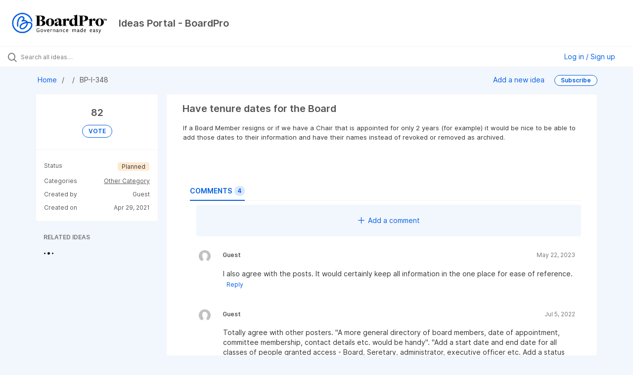

--- FILE ---
content_type: text/html; charset=utf-8
request_url: https://ideas.boardpro.io/ideas/BP-I-348
body_size: 6851
content:
<!DOCTYPE html>
<html lang="en">
  <head>
      <script>
        window.overrideAssetHost = "https://ideas.boardpro.io/assets/";
      </script>
    <meta http-equiv="X-UA-Compatible" content="IE=edge" />
    <meta http-equiv="Content-Type" content="text/html charset=UTF-8" />
    <meta name="publishing" content="true">
    <title>Have tenure dates for the Board | Ideas Portal - BoardPro</title>

    <script>
//<![CDATA[

      window.ahaLoaded = false;
      window.isIdeaPortal = true;
      window.portalAssets = {"js":["/assets/runtime-v2-569b50f8109588d9cde4ebc4ba0c8f3c.js","/assets/vendor-v2-16d039b5a354d53c1c02493b2a92d909.js","/assets/idea_portals_new-v2-44570db652263e0e85fbd69db3c4c3bc.js","/assets/idea_portals_new-v2-1e68bdc9d15e52152da56d229ca56981.css"]};

//]]>
</script>
      <script>
    window.sentryRelease = window.sentryRelease || "b395a6dbf3";
  </script>



      <link rel="stylesheet" href="https://ideas.boardpro.io/assets/idea_portals_new-v2-1e68bdc9d15e52152da56d229ca56981.css" data-turbolinks-track="true" media="all" />
    <script src="https://ideas.boardpro.io/assets/runtime-v2-569b50f8109588d9cde4ebc4ba0c8f3c.js" data-turbolinks-track="true"></script>
    <script src="https://ideas.boardpro.io/assets/vendor-v2-16d039b5a354d53c1c02493b2a92d909.js" data-turbolinks-track="true"></script>
      <script src="https://ideas.boardpro.io/assets/idea_portals_new-v2-44570db652263e0e85fbd69db3c4c3bc.js" data-turbolinks-track="true"></script>
    <meta name="csrf-param" content="authenticity_token" />
<meta name="csrf-token" content="JqD4041A1cA8GiqznfkFhNAkEf_587AdpUKqoiI9wWLbXRmiVv5wKpPps_ISpdTKU9_zyPe6o1K1AZwV4qcw6g" />
    <meta name="viewport" content="width=device-width, initial-scale=1" />
    <meta name="locale" content="en" />
    <meta name="portal-token" content="3bb3599f72090ead9132dbc2985d073f" />
    <meta name="idea-portal-id" content="6324833014231573179" />


      <link rel="canonical" href="https://ideas.boardpro.io/ideas/BP-I-348">
          <link rel="icon" href="https://ideas.boardpro.io/portal-favicon.png?1588844059&amp;size=thumb16" />

      <style>
                :root {
          --accent-color: #005DE5;
          --accent-color-05: #005DE50D;
          --accent-color-15: #005DE526;
          --accent-color-80: #005DE5CC;
        }

      </style>
  </head>
  <body class="ideas-portal public">
    
    <style>
  
</style>

  <div class="skip-to-main-content">
    <a href="#main-content">Skip to Main Content</a>
  </div>


      <header class="portal-aha-header portal-aha-header--full">
        <a class="logo" href="/ideas">
          <img alt="BoardPro Ideas Portal Ideas Portal Logo" src="https://ideas.boardpro.io/logo.png?i=1642278443" />
</a>        <div class="titles">
          <div class="title">
            Ideas Portal - BoardPro
          </div>
            <div class="aha-editor-field aha-editor-field-subtitle">
              
            </div>
        </div>
    </header>



<div class="ajax-flash"></div>
  <div class="search-bar">
    <div class="search-bar__search">
  <form class="idea-search-form" action="/ideas/search" accept-charset="UTF-8" method="get">
    <div class="search-field">
      <i class="aha-icon aha-icon-search"></i>
      <input type="text" name="query" id="query" class="search-query" placeholder="Search all ideas…" aria-label="Search all ideas…" />
      
      
      
      <a class="aha-icon aha-icon-close clear-button hide" aria-label="Clear filter" href="/ideas"></a>
    </div>
</form></div>

<script>
//<![CDATA[

  (function() {
    function setSearchPlaceholderText() {
      if ($(window).width() < 500)
        $('.search-query').attr('placeholder', '');
      else
        $('.search-query').attr('placeholder', ("Search all ideas…"));
    }

    $(window).on('resize', () => {
      setSearchPlaceholderText();
    });

    setSearchPlaceholderText();
  })();

//]]>
</script>
      <div class="signup-link user-menu">
      <a class="login-link dropdown-with-caret" role="button" aria-expanded="false" href="/portal_session/new">
        Log in / Sign up
        <i class="fa-solid fa-sort-down"></i>
</a>

    <div class="login-popover popover portal-user">
      <!-- Alerts in this file are used for the app and portals, they must not use the aha-alert web component -->



<div class="email-popover ">
  <div class="arrow tooltip-arrow"></div>
  <form class="form-horizontal" action="/auth/redirect_to_auth" accept-charset="UTF-8" data-remote="true" method="post"><input type="hidden" name="authenticity_token" value="ApQTpBreg2PoRsr07FVKmHhwveLf3Z7gIw7H1SNSoBuR5U8A9eFQChCYWUzjvTCAYnFBssU48bvKEFR5OAP04g" autocomplete="off" />
    <h3>Please enter your email address</h3>
    <div class="control-group">
        <label class="control-label" aria-label="Please enter your email address" for="email"></label>
      <div class="controls">
        <input type="text" name="sessions[email]" id="email" placeholder="Enter email (name@example.com)" autocomplete="off" class="input-block-level" autofocus="autofocus" aria-required="true" />
      </div>
    </div>
    <div class="extra-fields"></div>

    <div class="control-group">
      <div class="controls">
        <input type="submit" name="commit" value="Next" class="btn btn-outline btn-primary pull-left" id="vote" data-disable-with="Sending…" />
      </div>
    </div>
    <div class="clearfix"></div>
</form></div>

    </div>
  </div>

  </div>


<div class="idea" id="6956530597836449173">
  <div class="portal-nav column-with-sidebar column-with-sidebar--padded">
    <nav aria-label="Breadcrumb" class="breadcrumb column-with-sidebar__sidebar">
      <ol>
        <li>
          <a href="/ideas">
            <i class='fa-regular fa-home'></i>
            Home
</a>        </li>
        <li data-dynamic-back-breadcrumb><a href="#"></a></li>
        <li class="reference-num" aria-current="page">
          BP-I-348
        </li>
      </ol>
    </nav>

    <div class="idea-actions column-with-sidebar__column">
      <span class="idea-actions__links">
        <a href="/ideas/new">Add a new idea</a>

      </span>

        <span class="idea-subscription" id="idea-6956530597836449173-subscription">
              <a class="btn btn-primary btn-outline btn-subscribe" data-disable-with="Subscribing ..." data-remote="true" rel="nofollow" data-method="post" href="/ideas/BP-I-348/idea_subscriptions">Subscribe</a>
  <div class="popover subscribe-popover portal-user"></div>

        </span>
    </div>
  </div>

  <div class="idea-flash">
    <!-- Alerts in this file are used for the app and portals, they must not use the aha-alert web component -->

  </div>

  <div id="main-content" aria-label="Main content"></div>

  <div class="column-with-sidebar column-with-sidebar--padded">
    <div class="column-with-sidebar__sidebar idea-sidebar">
      <div class="idea-sidebar__attributes">
        
<div class="idea-endorsement" id="idea-6956530597836449173-endorsement">
      <span class="vote-count">
          82

      </span>
      <a data-disable="true" data-count="1" data-remote="true" rel="nofollow" data-method="post" href="/ideas/BP-I-348/idea_endorsements">
        <span class="btn btn-primary btn-outline btn-vote vote-status">
          VOTE
        </span>
</a>  <div class="popover vote-popover portal-user"></div>
</div>


          <div class="idea-sidebar__attribute">
          Status
            <span class="status-pill" title="Planned" style="color: var(--theme-primary-text); border: none; background-color: #FEE9D1">Planned</span>
          </div>

        <button id="show-all-idea-stats" class="btn btn-link">Show all details</button>


          <div class="idea-sidebar__attribute idea-sidebar__attribute--hideable">
            Categories
            <span style="display: flex; flex-direction: column; text-align: right">
                <a class="idea-sidebar__attribute-link" href="/ideas?category=6363024245171040425">Other Category</a>
            </span>
          </div>

        <div class="idea-sidebar__attribute idea-sidebar__attribute--hideable">
          Created by
          <span>Guest</span>
        </div>

        <div class="idea-sidebar__attribute idea-sidebar__attribute--hideable">
          Created on
          <span>Apr 29, 2021</span>
        </div>
      </div>

      <div class="related-section">
        <h2 class="related-ideas-title">
          RELATED IDEAS
        </h2>
        <div id="idea-related-ideas">
          <img src="https://cdn.aha.io/assets/busy.b7e3690b94c43e444483fbc7927a6a9a.gif" />
          <script>
//<![CDATA[

            $("#idea-related-ideas").load('/ideas/BP-I-348/related_ideas')

//]]>
</script>        </div>
      </div>
    </div>

    <div class="column-with-sidebar__column">
      <div class="idea-content solid-bg">

        <h1 class="idea-content__title">
          Have tenure dates for the Board
          

        </h1>

        <div class="idea-content__description">
          <div class="note" data-reactive-preserve-attributes="true">
              <div class="aha-editor-field aha-editor-field-inline aha-editor-field-readonly">
                <p>If a Board Member resigns or if we have a Chair that is appointed for only 2 years (for example) it would be nice to be able to add those dates to their information and have their names instead of revoked or removed as archived.  </p>
              </div>

            
          </div>
        </div>




        <ul class="nav-tabs" style="margin-top: 3rem;">
          <li class="nav-tabs__tab nav-tabs__tab--active">
            <button class="nav-tabs__button" data-tab-for="comments">
              Comments
              <span class="nav-tabs__badge">4</span>
            </button>
          </li>




        </ul>

        <div style="padding-top: 0.5rem; padding-bottom: 2rem;">
          <div class="tab-pane tab-pane--active" data-tab-content="comments">
            <ul class="comments">
        <button class="add-comment-placeholder">
      <i class="aha-icon aha-icon-plus"></i>
      Add a comment
    </button>
    <div class="popover comment-popover comment-popover--top-level portal-user"></div>

<li class="idea-comment idea-comment-new hide" id="idea-comment-new--top-level">
  <div class="full-body">
      <form class="idea-comment--top-level" action="/ideas/BP-I-348/idea_comments" accept-charset="UTF-8" data-remote="true" method="post"><input type="hidden" name="authenticity_token" value="qEg0Ev0eP0fcEdfTyGlv60GCehFyFnUR3qF0goqDjmSxL_T6l8-2k28r4bgUF3nM0geJg98PKpRzHE1VLj1zKA" autocomplete="off" />
        
        <div class="aha-editor-field-static-content-wrapper" data-reactive-preserve="true">
</div>

<div id="editor--v2" class="aha-editor-field__wrapper " data-reactive-preserve-attributes="true">
  <div data-react-class="AhaNewRecordEditor" data-react-props="{&quot;value&quot;:null,&quot;name&quot;:&quot;ideas_idea_comment[editor_content]&quot;,&quot;enclosingSelector&quot;:&quot;.idea-comment-new&quot;,&quot;popupBoundaries&quot;:null,&quot;placeholderElement&quot;:null,&quot;placeholderText&quot;:null,&quot;onPlaceholderDismissed&quot;:null,&quot;isReactive&quot;:false,&quot;attachmentPath&quot;:&quot;&quot;,&quot;reactComponent&quot;:&quot;AhaNewRecordEditor&quot;,&quot;documentId&quot;:&quot;&quot;,&quot;objectType&quot;:&quot;Ideas::IdeaComment&quot;,&quot;parentType&quot;:&quot;Ideas::IdeaComment&quot;,&quot;parentId&quot;:null,&quot;className&quot;:&quot;aha-editor-field-form&quot;,&quot;focusOnMount&quot;:null,&quot;disableAttachments&quot;:true,&quot;supportsFullscreen&quot;:true,&quot;supportsEmbeddedViews&quot;:false,&quot;supportsEmbeddedViewsViewOnly&quot;:null,&quot;supportsSnippets&quot;:false,&quot;showEmbeddedViewsTooltip&quot;:false,&quot;supportsDeletingEmbeddedAttachments&quot;:true,&quot;supportsEmbeddedWhiteboards&quot;:false,&quot;showEmbeddedWhiteboardsTooltip&quot;:false,&quot;hasCommandMenu&quot;:false,&quot;supportsAssistant&quot;:false,&quot;supportsTemplates&quot;:false,&quot;anchorsEnabled&quot;:false,&quot;tableOfContentsEnabled&quot;:true,&quot;supportsExpandableSections&quot;:true,&quot;ariaLabel&quot;:null,&quot;publishing&quot;:false,&quot;defaultProject&quot;:null,&quot;templateProject&quot;:null,&quot;modelType&quot;:&quot;Ideas::Idea&quot;,&quot;editLocked&quot;:false,&quot;editorMoreApparent&quot;:null,&quot;inline&quot;:false,&quot;templateTarget&quot;:null,&quot;draftStorageKey&quot;:null,&quot;fullScreenURL&quot;:null,&quot;nonFullScreenURL&quot;:null,&quot;body&quot;:&quot;&quot;,&quot;deferBodyConversion&quot;:false,&quot;onComponentDidMount&quot;:null,&quot;saveDrafts&quot;:false,&quot;persisted&quot;:false,&quot;projectId&quot;:&quot;6317404137110607805&quot;,&quot;supportsReferences&quot;:false,&quot;supportsEmbeddedWhiteboardsViewOnly&quot;:false}" data-reactive-preserve="true"></div>
</div>




        

<div class="attachments attachments--grid js-ff-inline-images">
    <div id='attachment_button' class="attachments__button" data-reactive-preserve='true'>
  <div
      class='attachment-button simple'
      data-upload-url="/attachments?name_prefix=ideas_idea_comment"
      data-drop-zone-scope="auto"
      data-supported-file-types="">
    <i class='fa-regular fa-paperclip'></i> Attach files
    <span class='progress-indicator' style='display: none;'></span>
  </div>
  <div class='fake-attachment-button'></div>
</div>


  <div class="attachments__body">
     
  </div>
</div>

          <div class="control-group" id="subject">
            <label class="control-label">
              Enter a subject
            </label>
            <div class="controls">
              <input type="text" name="subject" id="subject" placeholder="Enter a subject" class="input-xxlarge" autocomplete="off" />
            </div>
          </div>
        <div class="clearfix"></div>
        <div class="flex">
          <span class="save-btn">
            <input type="submit" name="commit" value="Post comment" class="btn btn-small btn-primary btn-outline" data-disable-with="Saving…" />
          </span>
</div></form>  </div>
</li>

<script>
//<![CDATA[

    $(() => {
        // When not logged in, click add-comment starts the login / signup flow
        $(document).rebind('click.add-comment', '.add-comment-placeholder', function () {
          $('.add-comment-placeholder').css('opacity', '0.3');
          $.ajax({
            url: "/ideas/BP-I-348/idea_comments/new",
            dataType: 'script'
          })
        });

    });

//]]>
</script>
      <li class="comment " id=ideas_idea_comment_7236145954746579043>
    <div class="avatar">
      <img onerror="this.style.visibility = &quot;hidden&quot;" src="https://cdn.aha.io/assets/avatar40.8f183f721a2c86cd98fddbbe6dc46ec9.png" />
    </div>
    <div class="body">
      <div class="comment-header">
        <div class="flex">
          <span class="name">
            Guest
          </span>
</div>        <div class="controls">
          <span class="posted">
              May 22, 2023
          </span>
        </div>
      </div>
      <div class="comment-text user-content aha-editor-field aha-editor-field-static aha-editor-field-static-content" role="article" style="font-size: 0.875rem;">
        <p>I also agree with the posts. It would certainly keep all information in the one place for ease of reference.</p>
      </div>
      <div class="attachments attachments--grid">
        
<div class="clearfix"></div>

  <div class="attachment-modal hide fade modal modal-big" data-backdrop>
    <div class="modal-body center ">
      <aha-image-carousel selected-index="0">
        <aha-carousel style="height: 580px ">
        </aha-carousel>
        <aha-image-selector>
        </aha-image-selector>
      </aha-image-carousel>
</div>  </div>

      </div>
        <div class="tw-flex">
              <a class="show-replies" data-remote="true" href="/ideas/BP-I-348/idea_comments/new?id=7236145954746579043">
                <i class="fa-solid fa-arrow-turn-down-right"></i>
                <span class="replies-count">
                  
                </span>
                <span class="replies-count-label">
                    Reply
                </span>
</a>              <div class="popover comment-popover comment-popover--reply portal-user"></div>
            <a class="hide-replies hidden" href="">
              <i class="fa-solid fa-arrow-turn-down-left fa-rotate-90"></i>
              <span>Hide replies</span>
</a>      </div>
    </div>
  </li>
    <div class="replies-container"></div>

    <li class="comment " id=ideas_idea_comment_7116744899802456333>
    <div class="avatar">
      <img onerror="this.style.visibility = &quot;hidden&quot;" src="https://cdn.aha.io/assets/avatar40.8f183f721a2c86cd98fddbbe6dc46ec9.png" />
    </div>
    <div class="body">
      <div class="comment-header">
        <div class="flex">
          <span class="name">
            Guest
          </span>
</div>        <div class="controls">
          <span class="posted">
              Jul 5, 2022
          </span>
        </div>
      </div>
      <div class="comment-text user-content aha-editor-field aha-editor-field-static aha-editor-field-static-content" role="article" style="font-size: 0.875rem;">
        Totally agree with  other posters.
"A more general directory of board members, date of appointment, committee membership, contact details etc. would be handy".

"Add a start date and end date for all classes of people granted access - Board, Seretary, administrator, executive officer etc.

Add a status such as active and non active the latter status removing any access, email notifications etc but retaining all information about the person and their actions when using BoardPro."

      </div>
      <div class="attachments attachments--grid">
        
<div class="clearfix"></div>

  <div class="attachment-modal hide fade modal modal-big" data-backdrop>
    <div class="modal-body center ">
      <aha-image-carousel selected-index="0">
        <aha-carousel style="height: 580px ">
        </aha-carousel>
        <aha-image-selector>
        </aha-image-selector>
      </aha-image-carousel>
</div>  </div>

      </div>
        <div class="tw-flex">
              <a class="show-replies" data-remote="true" href="/ideas/BP-I-348/idea_comments/new?id=7116744899802456333">
                <i class="fa-solid fa-arrow-turn-down-right"></i>
                <span class="replies-count">
                  
                </span>
                <span class="replies-count-label">
                    Reply
                </span>
</a>              <div class="popover comment-popover comment-popover--reply portal-user"></div>
            <a class="hide-replies hidden" href="">
              <i class="fa-solid fa-arrow-turn-down-left fa-rotate-90"></i>
              <span>Hide replies</span>
</a>      </div>
    </div>
  </li>
    <div class="replies-container"></div>

    <li class="comment " id=ideas_idea_comment_7013867375768254951>
    <div class="avatar">
      <img onerror="this.style.visibility = &quot;hidden&quot;" src="https://cdn.aha.io/assets/avatar40.8f183f721a2c86cd98fddbbe6dc46ec9.png" />
    </div>
    <div class="body">
      <div class="comment-header">
        <div class="flex">
          <span class="name">
            Guest
          </span>
</div>        <div class="controls">
          <span class="posted">
              Sep 30, 2021
          </span>
        </div>
      </div>
      <div class="comment-text user-content aha-editor-field aha-editor-field-static aha-editor-field-static-content" role="article" style="font-size: 0.875rem;">
        <p>A more general directory of board members, date of appointment, committee membership, contact details etc. would be handy.</p>
      </div>
      <div class="attachments attachments--grid">
        
<div class="clearfix"></div>

  <div class="attachment-modal hide fade modal modal-big" data-backdrop>
    <div class="modal-body center ">
      <aha-image-carousel selected-index="0">
        <aha-carousel style="height: 580px ">
        </aha-carousel>
        <aha-image-selector>
        </aha-image-selector>
      </aha-image-carousel>
</div>  </div>

      </div>
        <div class="tw-flex">
              <a class="show-replies" data-remote="true" href="/ideas/BP-I-348/idea_comments/new?id=7013867375768254951">
                <i class="fa-solid fa-arrow-turn-down-right"></i>
                <span class="replies-count">
                  
                </span>
                <span class="replies-count-label">
                    Reply
                </span>
</a>              <div class="popover comment-popover comment-popover--reply portal-user"></div>
            <a class="hide-replies hidden" href="">
              <i class="fa-solid fa-arrow-turn-down-left fa-rotate-90"></i>
              <span>Hide replies</span>
</a>      </div>
    </div>
  </li>
    <div class="replies-container"></div>

    <li class="comment " id=ideas_idea_comment_7012517917828600775>
    <div class="avatar">
      <img onerror="this.style.visibility = &quot;hidden&quot;" src="https://cdn.aha.io/assets/avatar40.8f183f721a2c86cd98fddbbe6dc46ec9.png" />
    </div>
    <div class="body">
      <div class="comment-header">
        <div class="flex">
          <span class="name">
            Guest
          </span>
</div>        <div class="controls">
          <span class="posted">
              Sep 27, 2021
          </span>
        </div>
      </div>
      <div class="comment-text user-content aha-editor-field aha-editor-field-static aha-editor-field-static-content" role="article" style="font-size: 0.875rem;">
        <p>Great idea and will be invaluable.  To add my pennies-worth :</p><p>Add a start date and end date for all classes of people granted access - Board, Seretary, administrator, executive officer etc.</p><p>Add a status such as active and non active the latter staus removing any access, email notifications etc but retaining all information about the person and their actions when using BoardPro.</p><p>   </p>
      </div>
      <div class="attachments attachments--grid">
        
<div class="clearfix"></div>

  <div class="attachment-modal hide fade modal modal-big" data-backdrop>
    <div class="modal-body center ">
      <aha-image-carousel selected-index="0">
        <aha-carousel style="height: 580px ">
        </aha-carousel>
        <aha-image-selector>
        </aha-image-selector>
      </aha-image-carousel>
</div>  </div>

      </div>
        <div class="tw-flex">
              <a class="show-replies" data-remote="true" href="/ideas/BP-I-348/idea_comments/new?id=7012517917828600775">
                <i class="fa-solid fa-arrow-turn-down-right"></i>
                <span class="replies-count">
                  
                </span>
                <span class="replies-count-label">
                    Reply
                </span>
</a>              <div class="popover comment-popover comment-popover--reply portal-user"></div>
            <a class="hide-replies hidden" href="">
              <i class="fa-solid fa-arrow-turn-down-left fa-rotate-90"></i>
              <span>Hide replies</span>
</a>      </div>
    </div>
  </li>
    <div class="replies-container"></div>




</ul>

          </div>




          <div class="tab-pane" data-tab-content="merged-ideas">
            <div style="display: table;" class="merged-ideas ideas">
            </div>
          </div>
        </div>
      </div>
    </div>

          <footer class="powered-by main-footer">
        <a class="powered-by-cta" target="_blank" rel="noopener noreferrer" href="https://www.aha.io/ideas/overview?utm_source=ideas-portal">
          <span>Idea management by</span>
          <img alt="Aha! logo" src="https://cdn.aha.io/assets/powered-by-aha.be9340255a942688619ebf1abc47b5b2.svg" />
</a>      </footer>

  </div>
</div>

  


<script>
//<![CDATA[

  window.pushDetailBreadcrumb('BP-I-348');


//]]>
</script>




    <div class="modal hide fade" id="modal-window"></div>
  </body>
</html>

